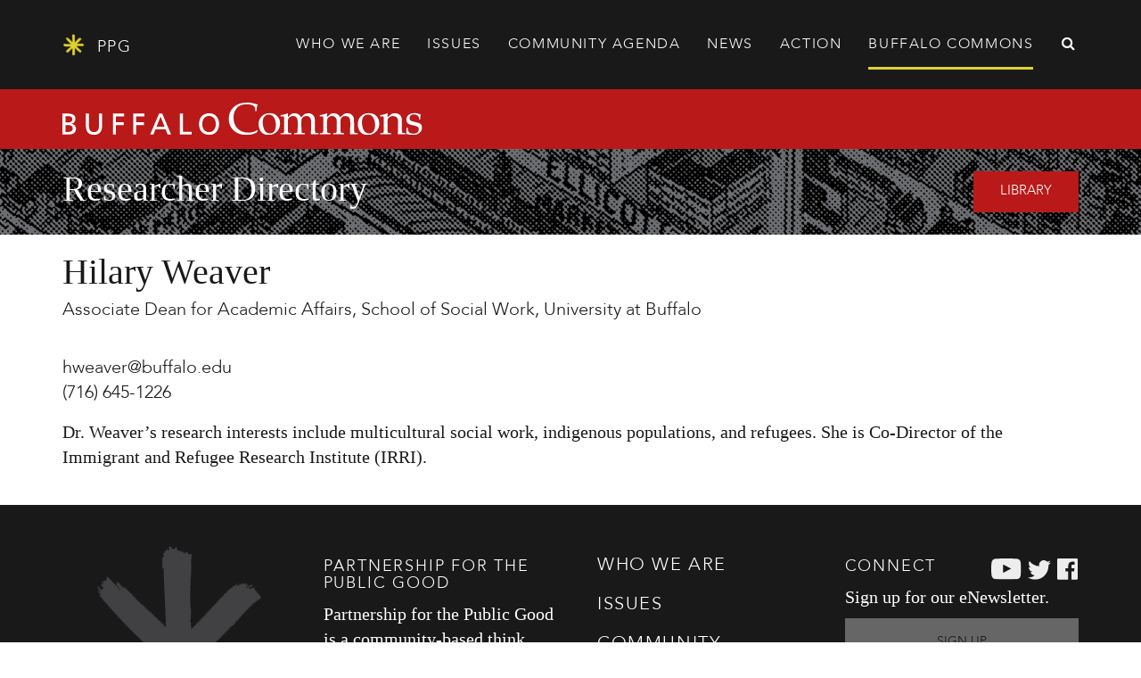

--- FILE ---
content_type: text/html; charset=UTF-8
request_url: https://ppgbuffalo.org/buffalo-commons/researcher-directory/profile:hilary-weaver/
body_size: 3229
content:
<!DOCTYPE html>
<html lang="en">
  <head>
        <!-- Google tag (gtag.js) -->
    <script async src="https://www.googletagmanager.com/gtag/js?id=G-2CD2XYGM88"></script>
    <script>
      window.dataLayer = window.dataLayer || [];
      function gtag(){dataLayer.push(arguments);}
      gtag('js', new Date());
    
      gtag('config', 'G-2CD2XYGM88');
    </script>
        
    <meta charset="utf-8">
    <meta http-equiv="X-UA-Compatible" content="IE=edge">
    <meta name="viewport" content="width=device-width, initial-scale=1">
    
    <meta name="description" content="Dr. Weaver&amp;rsquo;s research interests include multicultural social work, indigenous populations, and refugees. She is Co-Director of the Immigrant and Refugee Research Institute (IRRI).">    
    <title>Hilary Weaver > Researcher Directory > Buffalo Commons > Partnership for the Public Good (PPG) - Buffalo, NY</title>
    
        
    <meta name="apple-mobile-web-app-capable" content="yes" />
    <meta name="apple-mobile-web-app-status-bar-style" content="black" />

    <link rel="apple-touch-icon" sizes="180x180" href="/apple-touch-icon.png">
    <link rel="icon" type="image/png" href="/favicon-32x32.png" sizes="32x32">
    <link rel="icon" type="image/png" href="/favicon-16x16.png" sizes="16x16">
    <link rel="manifest" href="/manifest.json">
    <link rel="mask-icon" href="/safari-pinned-tab.svg" color="#e0d12e">
    <meta name="theme-color" content="#191919">
        
        <link href="/css/combined.min.css?v=20210121" rel="stylesheet">
        
  </head>

  <body>
	
    
    
	    <!-- Fixed navbar -->
    <nav class="navbar navbar-default navbar-fixed-top">
      <div class="container">
        <div class="navbar-header">
			<a href="/" title="Partnership for the Public Good" class="navbar-brand text-uppercase"><i class="sprite-logo-mark"></i> P<span class="visible-xl-inline">artnership for the </span>P<span class="visible-xl-inline">ublic </span>G<span class="visible-xl-inline">ood</span></a>
          <button type="button" class="navbar-toggle collapsed" data-toggle="collapse" data-target="#navbar" aria-expanded="false" aria-controls="navbar">
            <span class="sr-only">Toggle navigation</span>
            <span class="icon-bar"></span>
            <span class="icon-bar"></span>
            <span class="icon-bar"></span> 
          </button>
        </div>
        <div class="">
            <div id="navbar" class="navbar-collapse collapse navbar-right text-uppercase">
              				<ul class="nav navbar-nav">
					<li class=" dropdown">
                    	<a href="#"  class=" dropdown-toggle" data-toggle="dropdown" data-hover="dropdown" role="button" aria-haspopup="true" aria-expanded="false">Who We Are</a>
				<ul class="dropdown-menu">
					<li class="">
                    	<a href="/who-we-are/overview/"  class="" >About Us</a>
					</li>
					<li class="">
                    	<a href="/who-we-are/our-principles/"  class="" >Our Principles</a>
					</li>
					<li class="">
                    	<a href="/who-we-are/partners/"  class="" >Partners</a>
					</li>
					<li class="">
                    	<a href="/who-we-are/staff-and-board/"  class="" >Staff and Board</a>
					</li>
					<li class="">
                    	<a href="/who-we-are/public-good-video-radio/"  class="" >Public Good Podcast</a>
					</li>
					<li class="">
                    	<a href="/who-we-are/contact-social-media/"  class="" >Contact Us</a>
					</li>
                </ul>
					</li>
					<li class=" dropdown">
                    	<a href="#"  class=" dropdown-toggle" data-toggle="dropdown" data-hover="dropdown" role="button" aria-haspopup="true" aria-expanded="false">Issues</a>
				<ul class="dropdown-menu">
					<li class="">
                    	<a href="/issues/overview/"  class="" >Overview</a>
					</li>
					<li class="">
                    	<a href="/issues/arts-culture/"  class="" >Arts / Culture</a>
					</li>
					<li class="">
                    	<a href="/issues/criminal-justice/"  class="" >Criminal Justice</a>
					</li>
					<li class="">
                    	<a href="/issues/data-demographics-history/"  class="" >Data / Demographics / History</a>
					</li>
					<li class="">
                    	<a href="/issues/economic-development/"  class="" >Economic Development</a>
					</li>
					<li class="">
                    	<a href="/issues/education/"  class="" >Education</a>
					</li>
					<li class="">
                    	<a href="/issues/environment/"  class="" >Environment</a>
					</li>
					<li class="">
                    	<a href="/issues/equality-civil-rights/"  class="" >Equality / Civil Rights</a>
					</li>
					<li class="">
                    	<a href="/issues/government/"  class="" >Government</a>
					</li>
					<li class="">
                    	<a href="/issues/health/"  class="" >Health</a>
					</li>
					<li class="">
                    	<a href="/issues/housing-neighborhoods/"  class="" >Housing / Neighborhoods</a>
					</li>
					<li class="">
                    	<a href="/issues/poverty-income-inequality/"  class="" >Poverty / Income Inequality</a>
					</li>
                </ul>
					</li>
					<li class="">
                    	<a href="/community-agenda/"  class="" ><span class="hidden-sm hidden-md ">Community </span>Agenda</a>
					</li>
					<li class="">
                    	<a href="/news-and-events/"  class="" >News</a>
					</li>
					<li class=" dropdown">
                    	<a href="#"  class=" dropdown-toggle" data-toggle="dropdown" data-hover="dropdown" role="button" aria-haspopup="true" aria-expanded="false">Action</a>
				<ul class="dropdown-menu">
					<li class="">
                    	<a href="/action/overview/"  class="" >People's Toolkit</a>
					</li>
					<li class="">
                    	<a href="/action/get-involved/"  class="" >Get Involved</a>
					</li>
					<li class="">
                    	<a href="/action/be-informed/"  class="" >Be Informed</a>
					</li>
					<li class="">
                    	<a href="/action/work-with-government/"  class="" >Work with Government</a>
					</li>
					<li class="">
                    	<a href="/action/work-with-the-media/"  class="" >Work with the Media</a>
					</li>
					<li class="">
                    	<a href="/action/connect/"  class="" >Connect</a>
					</li>
					<li class="">
                    	<a href="/action/volunteer-intern/"  class="" >Volunteer / Intern</a>
					</li>
					<li class="">
                    	<a href="/action/donate/"  class="" >Donate</a>
					</li>
                </ul>
					</li>
					<li class=" active dropdown">
                    	<a href="#"  class=" dropdown-toggle" data-toggle="dropdown" data-hover="dropdown" role="button" aria-haspopup="true" aria-expanded="false"><span class="hidden-sm hidden-md">Buffalo </span>Commons</a>
				<ul class="dropdown-menu">
					<li class="">
                    	<a href="/buffalo-commons/about/"  class="" >About</a>
					</li>
					<li class="">
                    	<a href="/buffalo-commons/engagement/"  class="" >Engagement</a>
					</li>
					<li class="">
                    	<a href="/buffalo-commons/library/"  class="" >Library</a>
					</li>
					<li class=" active">
                    	<a href="/buffalo-commons/researcher-directory/"  class="" >Researcher Directory</a>
					</li>
					<li class="">
                    	<a href="/buffalo-commons/visit/"  class="" >Visit</a>
					</li>
                </ul>
					</li>
					<li class="">
                    	<a href="/search/"  class="" ><i class="fa fa-fw fa-search hidden-xs ing-search-icon" aria-hidden="true"></i> <span class="hidden-sm hidden-md hidden-lg hidden-xl ing-search-text">Search</span>
</a>
					</li>
                </ul>
            </div><!--/.nav-collapse -->
        </div>
      </div>
    </nav>    
        
    <div id="ing-page"> 
   	<div class="ing-red-bg">
    <div class="container"> 
        <div class="row ing-padding">
        	<div class="col-xs-12 ing-white-text">
				<h1 class="ing-no-margin"><img src="/img/default/buffalo-commons-logo.png" srcset="/img/default/buffalo-commons-logo.png 1x, /img/default/buffalo-commons-logo@2x.png 2x" class="img-responsive" alt="Buffalo Commons"/></h1>
            </div>
        </div>
    </div>
</div>
<div class="ing-cover-bg ing-focus-top-right" style="background-image: url('/cache/images/ceaeabec250f2faae690f99c3d29e456.png');">
    <div class="container"> 
        <div class="row ing-padding">
        	<div class="col-xs-12 ing-white-text">
				<h1 class="ing-no-margin ing-headline">Researcher Directory <a href="/buffalo-commons/library/" class="ing-btn pull-right text-uppercase ing-white-text ing-red-bg h5">Library</a></h1>
            </div>
        </div>
    </div>
</div>


<div class="">
    <div class="container">
    	        <div class="row">
        	<div class="col-xs-12">  
                <h1>Hilary Weaver</h1>
                                <h4>Associate Dean for Academic Affairs, School of Social Work, University at Buffalo</h4> 
            </div>
            <div class="col-xs-12 ing-lg-padding">
                              <div class="ing-margin-bottom ing-secondary-font-stack">
                    <p>
                    <a href="mailto:hweaver@buffalo.edu">hweaver@buffalo.edu</a><br />				    <a href="tel:(716) 645-1226">(716) 645-1226</a>                    </p>
                </div>
                				<div class="ing-summary"></div> 
            	<div class="ing-content"><p>Dr. Weaver&rsquo;s research interests include multicultural social work, indigenous populations, and refugees. She is Co-Director of the Immigrant and Refugee Research Institute (IRRI).</p></div>
            </div>
        </div>
    </div>
</div>    </div>
    
    <footer class="">
    <div class="container">
        <div class="row ing-xl-padding">
            <div class="col-xl-2 col-lg-3 col-md-4 col-sm-4 ing-lg-margin-bottom-md hidden-xs">
            <img src="/img/default/footer-logo.png" srcset="/img/default/footer-logo.png 1x, /img/default/footer-logo@2x.png 2x" class="img-responsive center-block" />
          </div>
          <div class="col-xl-4 col-lg-3 col-md-4 col-sm-8 col-xs-12 ing-lg-margin-bottom-md">
            <div class="hidden-xs ing-margin-bottom">
              <h3 class="text-uppercase ing-margin-top">Partnership for the Public Good</h3> 
              <p>Partnership for the Public Good is a community-based think tank that builds a more just, sustainable, and culturally vibrant Buffalo Niagara through action-oriented research, policy development, and citizen engagement.</p>
            </div>
            <div>
              <p>
                <a href="/action/donate/" class="btn btn-block text-uppercase ing-no-margin ing-no-border-radius ing-secondary-font-stack ing-yellow-bg ing-white-text ing-btn">Donate</a>
              </p>
            </div>
          </div>
          <div class="col-xl-3 col-lg-3 col-md-4 ing-lg-margin-bottom-md hidden-sm hidden-xs"> 
            <div class="navbar-footer navbar-default text-uppercase"> 
              				<ul class="nav nav-stacked">
					<li class="">
                    	<a href="/who-we-are/overview/"  class="" >Who We Are</a>
					</li>
					<li class="">
                    	<a href="/issues/overview/"  class="" >Issues</a>
					</li>
					<li class="">
                    	<a href="/community-agenda/"  class="" ><span class="hidden-sm hidden-md ">Community </span>Agenda</a>
					</li>
					<li class="">
                    	<a href="/news-and-events/"  class="" >News</a>
					</li>
					<li class="">
                    	<a href="/action/overview/"  class="" >Action</a>
					</li>
					<li class=" active">
                    	<a href="/buffalo-commons/about/"  class="" ><span class="hidden-sm hidden-md">Buffalo </span>Commons</a>
					</li>
					<li class="">
                    	<a href="/search/"  class="" ><i class="fa fa-fw fa-search hidden-xs ing-search-icon" aria-hidden="true"></i> <span class="hidden-sm hidden-md hidden-lg hidden-xl ing-search-text">Search</span>
</a>
					</li>
                </ul>
            </div>
          </div>
          <div class="col-xl-3 col-lg-3 col-md-12 ing-clear-md"> 
            <h3 class="text-uppercase ing-margin-top">Connect <span class="pull-right ing-social-icons"><a href="https://www.youtube.com/channel/UCVBcAabSJ-LP8Ndo6IiKykA" class="sprite-youtube"></a><a href="https://twitter.com/PPGBuffalo" class="sprite-twitter"></a><a href="https://www.facebook.com/PPGBuffalo/" class="sprite-facebook"></a></span></h3>
                        <p>Sign up for our eNewsletter.</p>
            <a href="/sign-up/" class="btn btn-block text-uppercase ing-no-margin ing-no-border-radius ing-secondary-font-stack ing-gray-bg ing-btn">Sign Up</a>
                      </div>
        </div>
        <div class="row ing-lg-padding">
            <div class="col-lg-10 col-lg-offset-2 col-md-12 col-md-offset-0">
				<p class="ing-secondary-font-stack ing-gray-text ing-small">&copy; 2026 Partnership for the Public Good <span class="hidden-xs">|</span> <br class="visible-xs" />1464 Main Street, Buffalo, NY 14209   <span class="hidden-xs">|</span> <br class="visible-xs" /><a href="mailto:info@ppgbuffalo.org">info@ppgbuffalo.org</a></p>
            </div>
        </div>
    </div>
</footer>    
    	
    <script src='https://www.google.com/recaptcha/api.js'></script>
        <script async src="/js/combined.min.js?v=2023"></script> 
        
  </body>
</html>